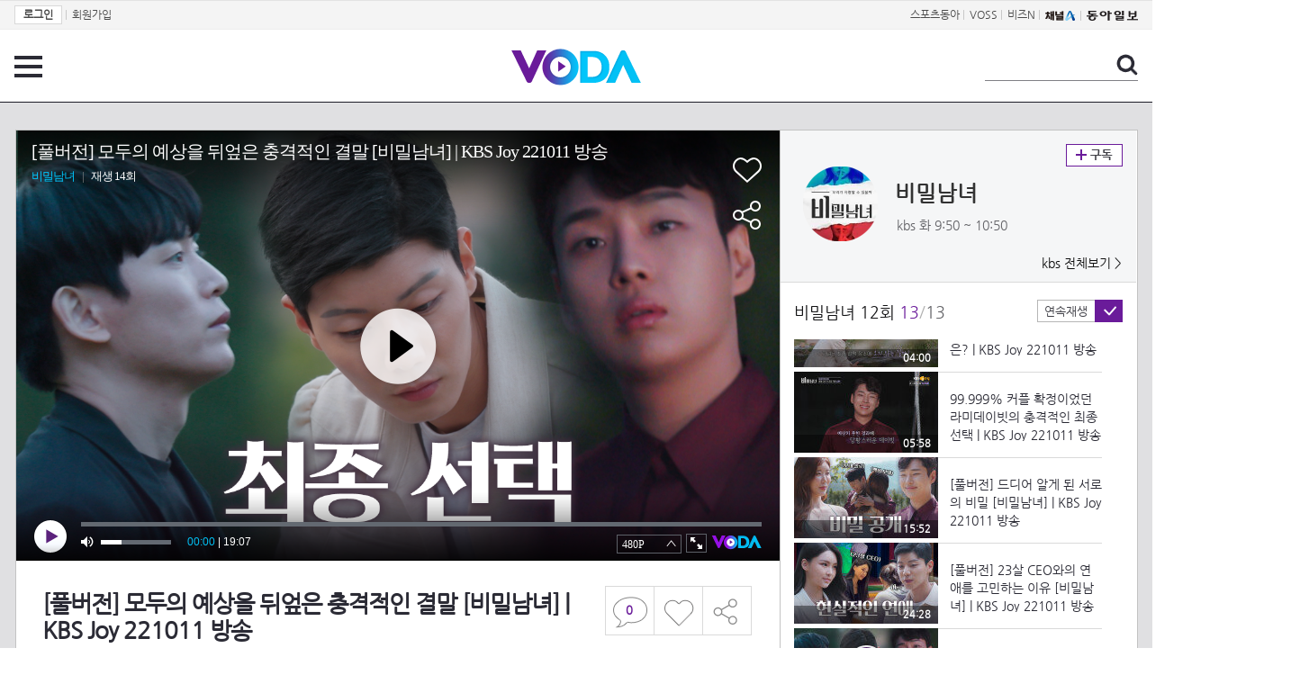

--- FILE ---
content_type: text/html; charset=UTF-8
request_url: https://voda.donga.com/3/all/39/3707455/1
body_size: 10308
content:
<!doctype html>
<html lang="ko">
    <head>
        <title>[풀버전] 모두의 예상을 뒤엎은 충격적인 결말 [비밀남녀] | KBS Joy 221011 방송 | 보다</title>
        <meta name='keywords' content='보다, VODA, 동아일보, 동아닷컴, news, donga.com, voda'>
        <meta name='description' content="비밀남녀 - 12회 이 커플만큼은 무조건 될 줄 알았는데... 그녀가 선택을 포기한 이유는...? ′우리가 사랑 할 수 있을까′ #비밀남녀">
        <meta name='writer' content='동아닷컴'>
        <meta http-equiv='Content-Type' content='text/html; charset=utf-8'>
        <meta http-equiv="X-UA-Compatible" content="IE=edge">
        <meta property="og:image" content="https://dimg.donga.com/egc/CDB/VODA/Article/K04/639021306/63/4e/79/9b/634e799b0a8da0a0a0a.jpg"/>
        <meta name='robots' content='index,follow'/><meta name='googlebot' content='index,follow'/><meta name='referrer' content='no-referrer-when-downgrade'><meta property='og:type' content='video'><meta property='og:site_name' content='voda.donga.com' /><meta property='og:title' content='[풀버전] 모두의 예상을 뒤엎은 충격적인 결말 [비밀남녀] | KBS Joy 221011 방송'/><meta property='og:image' content='https://dimg.donga.com/egc/CDB/VODA/Article/K04/639021306/63/4e/79/9b/634e799b0a8da0a0a0a.jpg'/><meta property='og:description' content='비밀남녀 - 12회 이 커플만큼은 무조건 될 줄 알았는데... 그녀가 선택을 포기한 이유는...? ′우리가 사랑 할 수 있을까′ #비밀남녀'><meta property='og:url' content='https://voda.donga.com/3/all/39/3707455/1'><meta property='og:video' content='https://voda.donga.com/play?cid=3707455&isAutoPlay=0'><meta property='og:video:url' content='https://voda.donga.com/play?cid=3707455&isAutoPlay=0'><meta property='og:video:type' content='text/html' /><meta property='og:video:width' content='476'><meta property='og:video:height' content='268'><meta property='og:video' content='https://voda.donga.com/play?cid=3707455&isAutoPlay=0'><meta property='og:video:url' content='https://voda.donga.com/play?cid=3707455&isAutoPlay=0'><meta property='og:video:type' content='application/x-shockwave-flash' /><meta property='og:video:width' content='476'><meta property='og:video:height' content='268'><meta name='twitter:card' content='summary' /><meta name='twitter:image:src' content='https://dimg.donga.com/egc/CDB/VODA/Article/K04/639021306/63/4e/79/9b/634e799b0a8da0a0a0a.jpg' /><meta name='twitter:site' content='@dongamedia' /><meta name='twitter:url' content='https://voda.donga.com/3/all/39/3707455/1' /><meta name='twitter:description' content='비밀남녀 - 12회 이 커플만큼은 무조건 될 줄 알았는데... 그녀가 선택을 포기한 이유는...? ′우리가 사랑 할 수 있을까′ #비밀남녀' /><meta name='twitter:title' content='[풀버전] 모두의 예상을 뒤엎은 충격적인 결말 [비밀남녀] | KBS Joy 221011 방송' />
        <link rel="image_src" href="https://dimg.donga.com/egc/CDB/VODA/Article/K04/639021306/63/4e/79/9b/634e799b0a8da0a0a0a.jpg" />
        <link rel='stylesheet' type='text/css' href='https://image.donga.com/voda/pc/2016/css/style.css?t=20240708'>
        <script type="text/javascript" src="https://image.donga.com/donga/js.v.1.0/jquery-latest.js"></script>
        <script type='text/javascript' src='https://image.donga.com/donga/js.v.1.0/jquery-ui.js'></script>
        <script type='text/javascript' src='https://image.donga.com/donga/js.v.1.0/jquery-cookie.js'></script>
        <script type='text/javascript' src='https://image.donga.com/donga/js.v.1.0/donga.js'></script>
            <script type="application/ld+json">
    {
      "@context": "https://schema.org",
      "@type": "VideoObject",
      "name": "[풀버전] 모두의 예상을 뒤엎은 충격적인 결말 [비밀남녀] | KBS Joy 221011 방송",
      "description": "비밀남녀 - 12회 이 커플만큼은 무조건 될 줄 알았는데... 그녀가 선택을 포기한 이유는...? ′우리가 사랑 할 수 있을까′ #비밀남녀",
      "thumbnailUrl": [
        "https://dimg.donga.com/egc/CDB/VODA/Article/K04/639021306/63/4e/79/9b/634e799b0a8da0a0a0a.jpg"
       ],
      "uploadDate": "2022-10-18T19:00:43+09:00",
      "duration": "PT19M7S",
      "contentUrl": "https://voda.donga.com/play?cid=3707455&isAutoPlay=0",
      "embedUrl": "https://voda.donga.com/3/all/39/3707455/1",
      "regionsAllowed": ["kr"]
    }
    </script>
        <script type='text/javascript' src='https://image.donga.com/dac/VODA/voda_view_head_taboola.js'></script>
        
<script type="text/javascript" src="https://image.donga.com/donga/js.v.1.0/GAbuilder.js?t=20240911"></script>
<script type="text/javascript">
gabuilder = new GAbuilder('GTM-PSNN4TX') ;
let pageviewObj = {
    'up_login_status' : 'N'
}
gabuilder.GAScreen(pageviewObj);
</script>
    </head>
    <body >
        
<!-- Google Tag Manager (noscript) -->
<noscript><iframe src='https://www.googletagmanager.com/ns.html?id=GTM-PSNN4TX' height='0' width='0' style='display:none;visibility:hidden'></iframe></noscript>
<!-- End Google Tag Manager (noscript) -->
        <div class='skip'><a href='#content'>본문바로가기</a></div>

        <!-- gnb 영역 -->
        <div id='gnb'>
    <div class='gnbBox'>
        <ul class='gnbLeft'>
            <li><a href='https://secure.donga.com/membership/login.php?gourl=https%3A%2F%2Fvoda.donga.com%2F3%2Fall%2F39%2F3707455%2F1'><strong>로그인</strong></a> | </li><li><a href='https://secure.donga.com/membership/join.php?gourl=https%3A%2F%2Fvoda.donga.com%2F3%2Fall%2F39%2F3707455%2F1'>회원가입</a></li>
        </ul>
        <ul class='gnbRight'>
            <li><a href='https://sports.donga.com' target='_blank' alt='SPORTS' title='SPORTS'>스포츠동아</a> | </li><li><a href='https://studio.donga.com/' target='_blank' alt='VOSS' title='VOSS'>VOSS</a> | </li><li><a href='https://bizn.donga.com' target='_blank' alt='BIZN' title='BIZN'>비즈N</a> | </li><li><a href='http://www.ichannela.com/' target='_blank' alt='CHANNEL_A' title='CHANNEL_A'><img src='https://image.donga.com/pc/2022/images/common/btn_ichannela.png'></a></li><li><a href='https://www.donga.com'><img src='https://image.donga.com/pc/2022/images/common/btn_donga.png'></a></li>
        </ul>
    </div>
</div>
        <!-- //gnb 영역 -->

        <!-- header 영역 -->
        <div id='header'>
            <!-- 메뉴 -->
            <div class="menu">
                <a href="#" class="menuBtn" onClick='javascript:$(".menuLayer").toggle();return false;'>전체 메뉴</a>
                <!-- 메뉴 레이어 -->
                <div class='menuLayer' style='display:none;' onmouseover='javascript:$(".menuLayer").show();' onMouseOut='javascript:$(".menuLayer").hide();'>
                    <div class="menu_box player">
                        <strong class="tit">동영상</strong>
                        <ul class="list_menu">
                            <li><a href="https://voda.donga.com/List?p1=genre&p2=all">최신</a></li>
                            <li><a href="https://voda.donga.com/List?p1=genre&p2=bestclick">인기</a></li>
                            <!-- <li><a href="https://voda.donga.com/List?c=01010&p1=genre&p2=all">뉴스</a></li> -->
                            <li><a href="https://voda.donga.com/List?c=0102&p1=genre&p2=all">예능</a></li>
                            <li><a href="https://voda.donga.com/List?c=0103&p1=genre&p2=all">뮤직</a></li>
                            <li><a href="https://voda.donga.com/List?c=0109&p1=genre&p2=all">어린이</a></li>
                            <li><a href="https://voda.donga.com/List?c=0107&p1=genre&p2=all">스포츠</a></li>
                            <!-- <li><a href="https://voda.donga.com/List?c=0108&p1=genre&p2=all">게임</a></li> -->
                            <li><a href="https://voda.donga.com/List?c=0105&p1=genre&p2=all">교양</a></li>
                            <li><a href="https://voda.donga.com/List?c=0106&p1=genre&p2=all">라이프</a></li>
                            <li><a href="https://voda.donga.com/List?c=0104&p1=genre&p2=all">시사</a></li>
                            <li><a href="https://voda.donga.com/List?c=0101&p1=genre&p2=all">드라마/영화</a></li>
                        </ul>
                    </div>
                    <div class="menu_box program">
                        <strong class="tit">프로그램</strong>
                        <ul class="list_menu">
                            <li><a href="https://voda.donga.com/List?p1=program&p2=all">최신 업데이트</a></li>
                            <li><a href="https://voda.donga.com/List?c=0005&p1=program&p2=broad">방송사별</a></li>
                            <li><a href="https://voda.donga.com/List?p1=program&p2=weekly">요일별</a></li>
                        </ul>
                    </div>
                    <div class="menu_box my">
                        <strong class="tit">MY</strong>
                        <ul class="list_menu">
                            <li><a href="https://voda.donga.com/My/List?p1=recent">최근 본</a></li>
                            <li><a href="https://voda.donga.com/My/List?p1=like">좋아요</a></li>
                            <li><a href="https://voda.donga.com/My/Subscription">구독</a></li>
                        </ul>
                    </div>
                    <div class="menu_box tv_brand">
                        <strong class="tit">브랜드관</strong>
                        <ul class="list_menu">
                            <li><a href="https://voda.donga.com/Brand?c=0&p1=tvchosun&p4=0003"><span class="icon_brand tvcho">TV조선</span></a></li>
                            <li><a href="https://voda.donga.com/Brand?c=0&p1=mbn&p4=0006"><span class="icon_brand mbn">MBN</span></a></li>
                            <li><a href="https://voda.donga.com/Brand?c=0&p1=channela&p4=0004"><span class="icon_brand cha">채널A</span></a></li>
                            <li><a href="https://voda.donga.com/Brand?c=0&p1=jtbc&p4=0005"><span class="icon_brand jtbc">JTBC</span></a></li>
                            <!--<li><a href="https://voda.donga.com/Brand?c=0&p1=cjenm&p4=0007"><span class="icon_brand cjem">CJ ENM</span></a></li>-->
                            <li><a href="https://voda.donga.com/Brand?c=0&p1=kbs&p4=0008"><span class="icon_brand kbs">KBS</span></a></li>
                            <li><a href="https://voda.donga.com/Brand?c=0&p1=mbc&p4=0002"><span class="icon_brand mbc">MBC</span></a></li>
                            <li><a href="https://voda.donga.com/Brand?c=0&p1=sbs&p4=0001"><span class="icon_brand sbs">SBS</span></a></li>
                            <!-- <li><a href="#"><span class="icon_brand ebs">EBS</span></a></li> -->
                        </ul>
                    </div>
                    <a href='#' class="btn_close" onClick='javascript:$(".menuLayer").hide();return false;'>닫기</a>
                </div>
                <!-- //메뉴 레이어 -->
            </div>
            <!-- //메뉴 -->
            <h1><a href="https://voda.donga.com"><img src="https://image.donga.com/voda/pc/2016/images/logo.gif" alt="VODA" /></a></h1>
            <!-- 전체 검색 -->
            <div class="search">
                <form action="https://voda.donga.com/Search" name="search">
                    <fieldset>
                        <legend>검색</legend>
                        <input type="text" id="query" name="query" title="검색어 입력 " />
                        <a href="javascript:search.submit();">검색</a>
                    </fieldset>
                </form>
            </div>
            <!-- // 전체 검색 -->
        </div>
        <!-- //header 영역 -->        <div id="wrap">
            <!-- container -->
            <div id="container">
                <div id="content">
                    <div class="playView">
                        <!-- 상단 동영상 영역 -->
                        <div class="playAreaWrap">
                        <div class="playArea">
                            <div class="playAreaCon">
                                <div class="playLeft">
                                    <!-- iframe 동영상 영역 -->
                                    <iframe width="848" height="478" src="https://voda.donga.com/play?cid=3707455&prod=voda&isAutoPlay=1&reco=0" frameborder="0" allowfullscreen name="iframe" scrolling="no"></iframe>
                                    <!-- //iframe 동영상 영역 -->
                                    <div class="playInfo">
                                        <h1 class="tit">[풀버전] 모두의 예상을 뒤엎은 충격적인 결말 [비밀남녀] | KBS Joy 221011 방송</h1>
                                        <span>재생 <span id="playCnt">0</span>회  <span>|</span>  등록 2022.10.18</span>
                                        <div class="txtBox">
                                            <p class="txt">이 커플만큼은 무조건 될 줄 알았는데... 그녀가 선택을 포기한 이유는...? ′우리가 사랑 할 수 있을까′ #비밀남녀</p>
                                            <!-- 더보기했을 떄 내용 -->
                                            <div class="txt2">
                                            <p>이 커플만큼은 무조건 될 줄 알았는데... 그녀가 선택을 포기한 이유는...? ′우리가 사랑 할 수 있을까′ #비밀남녀<br><br><strong>영상물 등급&nbsp;&nbsp;</strong> 15세 이상 시청가 <br>
<strong>방영일&nbsp;&nbsp;&nbsp;&nbsp;&nbsp;&nbsp;&nbsp;&nbsp;&nbsp;&nbsp;</strong> 2022. 10. 11<br>
<strong>카테고리&nbsp;&nbsp;&nbsp;&nbsp;&nbsp;&nbsp;</strong> 예능</p>
                                                <ul>
                                                    <li><a href='http://www.kbsn.co.kr/program/index?program_code=PG2220007J' target='_blank'>비밀남녀 공식홈페이지</a></li>
                                                </ul>
                                            </div>
                                            <!-- //더보기했을 떄 내용 -->
                                        </div>
                                        <a href="#" class="more" onclick="javascript:return false;">더보기</a>
                                        <script type='text/javascript' src='https://image.donga.com/dac/VODA/voda_view_content.js'></script>
                                        <div class='play_bottom_ad'><script src='https://image.donga.com/dac/VODA/PC/voda_view_center_banner.js' type='text/javascript'></script></div>

                                        <ul class="btnArea">
                                            <li class="comment">
                                                <a href="#replyLayer" id="replyCnt"></a>
                                            </li>
                                            <span id='likeCnt' style='display:none;'></span><li class='like' onclick='javascript:return _spinTopLike(spinTopParams);' id='likeBtn'><a href='#'>좋아요</a></li> <li class='like' id='likeBox' style='display:none;'><a href='#' class='on' ></a></li>
                                            <li class="share">
                                                <a href="#none" class="shareBtn" onClick='javascript:$(".shareLayer").toggle();'>공유하기</a>
                                            </li>
                                        </ul>
                                        <div class='shareLayer' style='display:none;' onmouseover='javascript:$(".shareLayer").show();' onMouseOut='javascript:$(".shareLayer").hide();' >
                                            <span class="title">공유하기</span>
                                            <ul class="sns_list">

                                                <li><a href="#" onclick = "window.open( 'http://www.facebook.com/sharer.php?u=https%3A%2F%2Fvoda.donga.com%2F3%2Fall%2F39%2F3707455%2F1', '_SNS', 'width=760,height=500' ) ;return false;"><span class="icon_sns facebook">페이스북</span></a></li>
                                                <li><a href="#" onclick = "window.open( 'http://twitter.com/share?text=%5B%ED%92%80%EB%B2%84%EC%A0%84%5D%20%EB%AA%A8%EB%91%90%EC%9D%98%20%EC%98%88%EC%83%81%EC%9D%84%20%EB%92%A4%EC%97%8E%EC%9D%80%20%EC%B6%A9%EA%B2%A9%EC%A0%81%EC%9D%B8%20%EA%B2%B0%EB%A7%90%20%5B%EB%B9%84%EB%B0%80%EB%82%A8%EB%85%80%5D%20%7C%20KBS%20Joy%20221011%20%EB%B0%A9%EC%86%A1%20%3A%20VODA%20donga.com&url=https%3A%2F%2Fvoda.donga.com%2F3%2Fall%2F39%2F3707455%2F1', '_SNS', 'width=860,height=500' ) ;return false;"><span class="icon_sns twitter">트위터</span></a></li>

                                                
                                                <li class="url">
                                                    <input type="text" class="url_inp" value="https://voda.donga.com/3/all/39/3707455/1"  id="url1"><a href="#" class="btn_copyurl" onclick="javascript:copyUrl('url1'); return false;">url복사</a>
                                                    <span class="txt" id="url1Txt">URL주소가 <em>복사</em>되었습니다.</span>
                                                </li>

                                            </ul>
                                            <a href='#none' class="btn_close" onClick='javascript:$(".shareLayer").hide();return false;'>닫기</a>
                                        </div>
                                    </div>
                                </div>
                                <div class="playRight">
                                    <div class="titBox">
    <div class='imgBox prgBg'><img src='https://dimg.donga.com/egc/CDB/VODA/Article/Program/K04/639021306/63/4e/42/c3/634e42c3068ea0a0a0a.jpg' alt='' /><span class='bg'></span></div>
    <div class="infoBox">
        <h2><a href='https://voda.donga.com/Program?cid=3488359'>비밀남녀</a></h2>
        <span class="info">kbs 화  9:50 ~ 10:50</span>
    </div>
    <span class="subscribe">
        <a href='#' id='favorite0' onclick='javascript:return _spinTopFavorite(spinTopParams, 0);'>구독</a><a href='#' id='disfavorite0' onclick='javascript:return _spinTopDisFavorite(spinTopParams, 0);' class='on' style='display:none;'>구독</a>
    </span>
    <span class="all"><a href='https://voda.donga.com/Brand?c=0&p1=kbs' >kbs 전체보기 ></a></span>
</div>
                                    <div class="titListBox">
                                        <div>
                                            <div class="info">
                                                <span class="name">비밀남녀 12회</span>  <span class='cur'>13</span><span class='slash'>/</span><span class='tot'>13</span>
                                            </div>
                                            <span class="autoPlayBox">
                                                    <span class="autoPlay">연속재생</span><span class="chk" id="chk_auto">동의</span>
                                            </span>
                                        </div>
                                        <div class="titList">
                                            <ul id="mydiv">
                                               <li>
    <a href="https://voda.donga.com/view/3/all/39/3683671/1">
        <div class="thumb">
            <img src="https://dimg.donga.com/c/160/90/95/1/egc/CDB/VODA/Article/K04/639021306/63/3f/a4/bc/633fa4bc1c2da0a0a0a.jpg" alt="" />
            <div class="play_info">
                <span class="time">00:31</span>
            </div>
            
        </div>
        <div class="thumb_txt">
            <p>[최종화 예고] 드디어 공개되는 모두의 비밀!! 상대방의 비밀을 안 뒤에도 사랑할 수 있을까? [비밀남녀] | KBS Joy 221011 방송</p>
        </div>
    </a>
</li><li>
    <a href="https://voda.donga.com/view/3/all/39/3692872/1">
        <div class="thumb">
            <img src="https://dimg.donga.com/c/160/90/95/1/egc/CDB/VODA/Article/K04/639021306/63/45/75/04/634575040176a0a0a0a.jpg" alt="" />
            <div class="play_info">
                <span class="time">03:26</span>
            </div>
            
        </div>
        <div class="thumb_txt">
            <p>서로의 비밀을 알게된 맥심모델 라미와 34년 모태솔로 데이빗‍️‍ | KBS Joy 221011 방송</p>
        </div>
    </a>
</li><li>
    <a href="https://voda.donga.com/view/3/all/39/3692890/1">
        <div class="thumb">
            <img src="https://dimg.donga.com/c/160/90/95/1/egc/CDB/VODA/Article/K04/639021306/63/45/75/06/634575062565a0a0a0a.jpg" alt="" />
            <div class="play_info">
                <span class="time">03:16</span>
            </div>
            
        </div>
        <div class="thumb_txt">
            <p>′′무속인도 평범하게 살 수 있어요′′ 모두의 앞에서 무속인임을 공개하는 조이 | KBS Joy 221011 방송</p>
        </div>
    </a>
</li><li>
    <a href="https://voda.donga.com/view/3/all/39/3692875/1">
        <div class="thumb">
            <img src="https://dimg.donga.com/c/160/90/95/1/egc/CDB/VODA/Article/K04/639021306/63/45/75/04/634575041333a0a0a0a.jpg" alt="" />
            <div class="play_info">
                <span class="time">02:53</span>
            </div>
            
        </div>
        <div class="thumb_txt">
            <p>헤라를 당황하게 만든 미켈의 비밀🤫 | KBS Joy 221011 방송</p>
        </div>
    </a>
</li><li>
    <a href="https://voda.donga.com/view/3/all/39/3692878/1">
        <div class="thumb">
            <img src="https://dimg.donga.com/c/160/90/95/1/egc/CDB/VODA/Article/K04/639021306/63/45/75/04/6345750422a3a0a0a0a.jpg" alt="" />
            <div class="play_info">
                <span class="time">03:11</span>
            </div>
            
        </div>
        <div class="thumb_txt">
            <p>상상치도 못했던 헤라의 비밀 미켈이 머뭇거리는 이유는?? | KBS Joy 221011 방송</p>
        </div>
    </a>
</li><li>
    <a href="https://voda.donga.com/view/3/all/39/3692887/1">
        <div class="thumb">
            <img src="https://dimg.donga.com/c/160/90/95/1/egc/CDB/VODA/Article/K04/639021306/63/45/75/06/634575060af4a0a0a0a.jpg" alt="" />
            <div class="play_info">
                <span class="time">03:32</span>
            </div>
            
        </div>
        <div class="thumb_txt">
            <p>3명의 남자에게 선택받은 썸머의 선택은? | KBS Joy 221011 방송</p>
        </div>
    </a>
</li><li>
    <a href="https://voda.donga.com/view/3/all/39/3692881/1">
        <div class="thumb">
            <img src="https://dimg.donga.com/c/160/90/95/1/egc/CDB/VODA/Article/K04/639021306/63/45/75/05/634575050b0da0a0a0a.jpg" alt="" />
            <div class="play_info">
                <span class="time">03:01</span>
            </div>
            
        </div>
        <div class="thumb_txt">
            <p>′′초등학교 교사는 절대 아니야′′모두가 의심했던 에런의 비밀 | KBS Joy 221011 방송</p>
        </div>
    </a>
</li><li>
    <a href="https://voda.donga.com/view/3/all/39/3692884/1">
        <div class="thumb">
            <img src="https://dimg.donga.com/c/160/90/95/1/egc/CDB/VODA/Article/K04/639021306/63/45/75/05/634575051e61a0a0a0a.jpg" alt="" />
            <div class="play_info">
                <span class="time">03:46</span>
            </div>
            
        </div>
        <div class="thumb_txt">
            <p>처음부터 끝까지 썸머만 바라봤던 에런🥺 과연 썸머에게 닿을 수 있을까? | KBS Joy 221011 방송</p>
        </div>
    </a>
</li><li>
    <a href="https://voda.donga.com/view/3/all/39/3692896/1">
        <div class="thumb">
            <img src="https://dimg.donga.com/c/160/90/95/1/egc/CDB/VODA/Article/K04/639021306/63/45/75/07/6345750721d1a0a0a0a.jpg" alt="" />
            <div class="play_info">
                <span class="time">04:00</span>
            </div>
            
        </div>
        <div class="thumb_txt">
            <p>현실적인 문제에 부딪힌 미켈과 헤라 두 사람의 최종 선택은? | KBS Joy 221011 방송</p>
        </div>
    </a>
</li><li>
    <a href="https://voda.donga.com/view/3/all/39/3692893/1">
        <div class="thumb">
            <img src="https://dimg.donga.com/c/160/90/95/1/egc/CDB/VODA/Article/K04/639021306/63/45/75/07/6345750711f7a0a0a0a.jpg" alt="" />
            <div class="play_info">
                <span class="time">05:58</span>
            </div>
            
        </div>
        <div class="thumb_txt">
            <p>99.999% 커플 확정이었던 라미데이빗의 충격적인 최종선택 | KBS Joy 221011 방송</p>
        </div>
    </a>
</li><li>
    <a href="https://voda.donga.com/view/3/all/39/3707374/1">
        <div class="thumb">
            <img src="https://dimg.donga.com/c/160/90/95/1/egc/CDB/VODA/Article/K04/639021306/63/4e/6b/8a/634e6b8a1daca0a0a0a.jpg" alt="" />
            <div class="play_info">
                <span class="time">15:52</span>
            </div>
            
        </div>
        <div class="thumb_txt">
            <p>[풀버전] 드디어 알게 된 서로의 비밀 [비밀남녀] | KBS Joy 221011 방송</p>
        </div>
    </a>
</li><li>
    <a href="https://voda.donga.com/view/3/all/39/3707407/1">
        <div class="thumb">
            <img src="https://dimg.donga.com/c/160/90/95/1/egc/CDB/VODA/Article/K04/639021306/63/4e/72/93/634e72931c6ea0a0a0a.jpg" alt="" />
            <div class="play_info">
                <span class="time">24:28</span>
            </div>
            
        </div>
        <div class="thumb_txt">
            <p>[풀버전] 23살 CEO와의 연애를 고민하는 이유 [비밀남녀] | KBS Joy 221011 방송</p>
        </div>
    </a>
</li><li>
    <a href="https://voda.donga.com/view/3/all/39/3707455/1">
        <div class="thumb">
            <img src="https://dimg.donga.com/c/160/90/95/1/egc/CDB/VODA/Article/K04/639021306/63/4e/79/9b/634e799b0a8da0a0a0a.jpg" alt="" />
            <div class="play_info on">
                <span class="time">19:07</span>
            </div>
            <span class='play'>재생중</span>
        </div>
        <div class="thumb_txt">
            <p>[풀버전] 모두의 예상을 뒤엎은 충격적인 결말 [비밀남녀] | KBS Joy 221011 방송</p>
        </div>
    </a>
</li>
                                            </ul>
                                        </div>
                                    </div>
                                    <div class='aside_bottom_ad'><script src='https://image.donga.com/dac/VODA/PC/voda_view_aside_bottom.js' type='text/javascript'></script></div>
                                </div>
                            </div>

                        <div class='ad_right01'><script type='text/javascript' src='https://image.donga.com/dac/VODA/voda_view_right_wing_20170223.js'></script></div>
                        <div class='ad_left01'><script src='https://image.donga.com/dac/VODA/PC/voda_view_left_wing.js' type='text/javascript'></script></div>
                        </div>
                </div>
<script>
    $(document).ready(function(){
        $('.playInfo .more').click(function(){
            $('.playLeft').toggleClass('on');
            if ($('.playLeft').hasClass('on'))
            {
                $('.playLeft').css('height','auto');
            }
            /* 더보기했을 때 */
            $('.playInfo .txt2').toggleClass('on');

            if ($('.playInfo .txt2').hasClass('on'))
            {
                $('.playInfo .txt').css('display','none');
                $('.playInfo .more').text('닫기');
            }
            else
            {
                $('.playInfo .txt').css('display','block');
                $('.playInfo .more').text('더보기');

            }

            /* 더보기했을 때 동영상리스트 높이 */
            $('.titListBox .titList ul').toggleClass('on');
            if ($('.titListBox .titList ul').hasClass('on'))
            {
                var moreTxtH = $('.playInfo .txtBox .txt2.on').height();
                var listH = $('.titListBox .titList ul').height();
                var morelistH = listH+moreTxtH+30;
                $('.titListBox .titList').css('height',morelistH);
                $('.titListBox .titList ul').css('height',morelistH);
            }
            else
            {
                $('.titListBox .titList').css('height','411px');
                $('.titListBox .titList ul').css('height','411px');
            }
        });
    });
</script>
<script>
    function sendAdLog(track_url) {
        var param = {
            f: track_url
        } ;
        $.ajax({
            url: "https://voda.donga.com/OPENAPI/voda/sendlog",
            data: param,
            type: "post",
            success : function() {
            },
            error : function(){
                console.log("error");
            }
        });
    }

    var cookie_chk = "0" ;

    if (cookie_chk == 1)
    {
        $('#likeBtn').hide() ;
        $('#likeBox').show() ;
    }
    else
    {
        $("#likeBtn").click( function(){
            $('#likeBtn').hide() ;
            $('#likeBox').show() ;
        });
    }
    $("#likeBox").click( function(){
        alert('이미 추천하였습니다.') ;
        return false;
    });
    function getSpinTopCount()
    {
        $.getJSON ( "https://spintop.donga.com/comment?jsoncallback=?", {
            m: "newsinfo" ,
            p3: "voda.donga.com" ,
            p4: "VODA.3707455"
        })
        .done ( function( result ) {
            var data = $.parseJSON(result);
            if (data.DATA)
            {
                $('#playCnt').html( data.DATA.ref2  ) ;
            }
            else
            {
                $('#playCnt').html( 0 ) ;
            }
        })
        .error ( function( result ) {
        });
    }
    function getCommentCount()
    {
        $.getJSON ( "https://spintop.donga.com/comment?jsoncallback=?", {
            m: "count" ,
            p3: "voda.donga.com" ,
            p4: "VODA.3707455"
        })
        .done ( function( result ) {
            $('#replyCnt').html( '<strong>'+result+'</strong>' ) ;
        })
        .error ( function( result ) {
        });
    }
    getSpinTopCount();
    getCommentCount();

</script>
                        <!-- //상단 동영상 영역 -->
<script type='text/javascript' src='https://image.donga.com/dac/VODA/voda_view_taboola.js'></script>

<div class="playViewCon">
    <!-- 당신이 좋아 할 만한 영상 -->
    <div>
        <h3>당신이 좋아 할 만한 영상</h3>
        <ul class="thumb_list">
                        <li>
                <a href="javascript:sendRecommendLog('M01_T2202601286409', '6080989');">
                <div class="thumb">
                    <img src="https://dimg.donga.com/c/240/135/95/1/egc/CDB/VODA/Article/S03/22000012183/S03_22000626381723.jpg" alt="" />
                    <div class="play_info">
                        <span class="play">재생</span>
                        <span class="time">20:46</span>
                    </div>
                </div>
                <div class="thumb_txt">
                    <span class="tit">나는 SOLO</span>
                    <span class="txt">에겐남들 반하게 만든 테토녀들의 취미 토크!ㅣ나는솔로 EP.238ㅣSBS PLUS X ENAㅣ수요일 밤 10시 30분</span>
                </div>
                <span class="line"></span>
            </a>
        </li>            <li>
                <a href="javascript:sendRecommendLog('M01_T2202601286409', '6080848');">
                <div class="thumb">
                    <img src="https://dimg.donga.com/c/240/135/95/1/egc/CDB/VODA/Article/S03/22000012183/S03_2200062637523.jpg" alt="" />
                    <div class="play_info">
                        <span class="play">재생</span>
                        <span class="time">10:28</span>
                    </div>
                </div>
                <div class="thumb_txt">
                    <span class="tit">나는 SOLO</span>
                    <span class="txt">동안 페이스에 엄청난 직업의 30기 에겐남 영수, 영호, 영식 등장! ㅣ나는솔로 EP.238ㅣSBS PLUS X ENAㅣ수요일 밤 10시 30분</span>
                </div>
                <span class="line"></span>
            </a>
        </li>            <li>
                <a href="javascript:sendRecommendLog('M01_T2202601286409', '6080941');">
                <div class="thumb">
                    <img src="https://dimg.donga.com/c/240/135/95/1/egc/CDB/VODA/Article/S03/22000012183/S03_22000626377149.jpg" alt="" />
                    <div class="play_info">
                        <span class="play">재생</span>
                        <span class="time">15:22</span>
                    </div>
                </div>
                <div class="thumb_txt">
                    <span class="tit">나는 SOLO</span>
                    <span class="txt">솔직하고 반전 매력의 30기 테토녀들 영자, 옥순, 현숙 등장!ㅣ나는솔로 EP.238ㅣSBS PLUS X ENAㅣ수요일 밤 10시 30분</span>
                </div>
                <span class="line"></span>
            </a>
        </li>            <li>
                <a href="javascript:sendRecommendLog('M01_T2202601286409', '6080917');">
                <div class="thumb">
                    <img src="https://dimg.donga.com/c/240/135/95/1/egc/CDB/VODA/Article/S03/22000012183/S03_22000626380413.jpg" alt="" />
                    <div class="play_info">
                        <span class="play">재생</span>
                        <span class="time">15:42</span>
                    </div>
                </div>
                <div class="thumb_txt">
                    <span class="tit">나는 SOLO</span>
                    <span class="txt">직업부터 취미까지 테토 그자체인 30기 테토녀들 영숙, 정숙, 순자 등장! ㅣ나는솔로 EP.238ㅣSBS PLUS X ENAㅣ수요일 밤 10시 30분</span>
                </div>
                <span class="line"></span>
            </a>
        </li>            <li>
                <a href="javascript:sendRecommendLog('M01_T2202601286409', '6080767');">
                <div class="thumb">
                    <img src="https://dimg.donga.com/c/240/135/95/1/egc/CDB/VODA/Article/K02/T2013-0476/K02_PS-2026012816-01-000_MFSC12335.jpg" alt="" />
                    <div class="play_info">
                        <span class="play">재생</span>
                        <span class="time">04:10</span>
                    </div>
                </div>
                <div class="thumb_txt">
                    <span class="tit">슈퍼맨이 돌아왔다</span>
                    <span class="txt">형탁 아빠가 해준 ‘두쫀국’ 먹고 역대급 반응 보인 하루! 기쁨의 앙탈 챌린지까지~ | KBS 260128 방송 </span>
                </div>
                <span class="line"></span>
            </a>
        </li>            <li>
                <a href="javascript:sendRecommendLog('M01_T2202601286409', '6080983');">
                <div class="thumb">
                    <img src="https://dimg.donga.com/c/240/135/95/1/egc/CDB/VODA/Article/M01/T70006/M01_TZ202601296419391.jpg" alt="" />
                    <div class="play_info">
                        <span class="play">재생</span>
                        <span class="time">02:00</span>
                    </div>
                </div>
                <div class="thumb_txt">
                    <span class="tit">라디오스타</span>
                    <span class="txt">굴전이 불러온 대참사🦪 성인용 기저귀 입은 채 공연했던 정선아, MBC 260128 방송</span>
                </div>
                <span class="line"></span>
            </a>
        </li>            <li>
                <a href="javascript:sendRecommendLog('M01_T2202601286409', '6080506');">
                <div class="thumb">
                    <img src="https://dimg.donga.com/c/240/135/95/1/egc/CDB/VODA/Article/K02/T2025-0254/K02_PS-2026009874-01-000_20260128_TECH001564.jpg" alt="" />
                    <div class="play_info">
                        <span class="play">재생</span>
                        <span class="time">00:29</span>
                    </div>
                </div>
                <div class="thumb_txt">
                    <span class="tit">친밀한 리플리</span>
                    <span class="txt">[87회 예고] 반드시 대가를 치를 거야 [친밀한 리플리] | KBS 방송</span>
                </div>
                <span class="line"></span>
            </a>
        </li>            <li>
                <a href="javascript:sendRecommendLog('M01_T2202601286409', '6080902');">
                <div class="thumb">
                    <img src="https://dimg.donga.com/c/240/135/95/1/egc/CDB/VODA/Article/S03/22000012183/S03_22000626376814.jpg" alt="" />
                    <div class="play_info">
                        <span class="play">재생</span>
                        <span class="time">11:06</span>
                    </div>
                </div>
                <div class="thumb_txt">
                    <span class="tit">나는 SOLO</span>
                    <span class="txt">귀엽고 순정남 재질의 에겐남들, 30기 영철 광수 상철 등장!ㅣ나는솔로 EP.238ㅣSBS PLUS X ENAㅣ수요일 밤 10시 30분</span>
                </div>
                <span class="line"></span>
            </a>
        </li>            <li>
                <a href="javascript:sendRecommendLog('M01_T2202601286409', '6080953');">
                <div class="thumb">
                    <img src="https://dimg.donga.com/c/240/135/95/1/egc/CDB/VODA/Article/S03/22000012183/S03_22000626379288.jpg" alt="" />
                    <div class="play_info">
                        <span class="play">재생</span>
                        <span class="time">11:45</span>
                    </div>
                </div>
                <div class="thumb_txt">
                    <span class="tit">나는 SOLO</span>
                    <span class="txt">에겐남들은 부끄부끄~ 테토녀들의 첫인상 선택ㅣ나는솔로 EP.238ㅣSBS PLUS X ENAㅣ수요일 밤 10시 30분</span>
                </div>
                <span class="line"></span>
            </a>
        </li>            <li>
                <a href="javascript:sendRecommendLog('M01_T2202601286409', '6080761');">
                <div class="thumb">
                    <img src="https://dimg.donga.com/c/240/135/95/1/egc/CDB/VODA/Article/K02/T2013-0476/K02_PS-2026012816-01-000_MFSC10128.jpg" alt="" />
                    <div class="play_info">
                        <span class="play">재생</span>
                        <span class="time">03:53</span>
                    </div>
                </div>
                <div class="thumb_txt">
                    <span class="tit">슈퍼맨이 돌아왔다</span>
                    <span class="txt">스스로 10.46초나 선 인생 359일 차 심하루 (feat. 팔불출 형탁 아빠) | KBS 260128 방송 </span>
                </div>
                <span class="line"></span>
            </a>
        </li>            <li>
                <a href="javascript:sendRecommendLog('M01_T2202601286409', '6080968');">
                <div class="thumb">
                    <img src="https://dimg.donga.com/c/240/135/95/1/egc/CDB/VODA/Article/CS1/C202300190/CS1_708053479.jpg" alt="" />
                    <div class="play_info">
                        <span class="play">재생</span>
                        <span class="time">07:39</span>
                    </div>
                </div>
                <div class="thumb_txt">
                    <span class="tit">아빠하고 나하고</span>
                    <span class="txt">돌발 상황 현주엽과 병원 가는 길에 급변한 준희의 마음 TV CHOSUN 260128 방송</span>
                </div>
                <span class="line"></span>
            </a>
        </li>            <li>
                <a href="javascript:sendRecommendLog('M01_T2202601286409', '6080869');">
                <div class="thumb">
                    <img src="https://dimg.donga.com/c/240/135/95/1/egc/CDB/VODA/Article/S01/P453766637/S01_477883335667.jpg" alt="" />
                    <div class="play_info">
                        <span class="play">재생</span>
                        <span class="time">01:31</span>
                    </div>
                </div>
                <div class="thumb_txt">
                    <span class="tit">골 때리는 그녀들</span>
                    <span class="txt">권이수, 마지막 단 한 골 위해 간절한 마음 담아 던진 슈팅</span>
                </div>
                <span class="line"></span>
            </a>
        </li>            <li>
                <a href="javascript:sendRecommendLog('M01_T2202601286409', '6080839');">
                <div class="thumb">
                    <img src="https://dimg.donga.com/c/240/135/95/1/egc/CDB/VODA/Article/S01/P453766637/S01_477883305346.jpg" alt="" />
                    <div class="play_info">
                        <span class="play">재생</span>
                        <span class="time">01:30</span>
                    </div>
                </div>
                <div class="thumb_txt">
                    <span class="tit">골 때리는 그녀들</span>
                    <span class="txt">나티, 이영표의 위협적인 전술 활용해 재역전 성공↗</span>
                </div>
                <span class="line"></span>
            </a>
        </li>            <li>
                <a href="javascript:sendRecommendLog('M01_T2202601286409', '6080788');">
                <div class="thumb">
                    <img src="https://dimg.donga.com/c/240/135/95/1/egc/CDB/VODA/Article/S01/P453766637/S01_477883203987.jpg" alt="" />
                    <div class="play_info">
                        <span class="play">재생</span>
                        <span class="time">01:27</span>
                    </div>
                </div>
                <div class="thumb_txt">
                    <span class="tit">골 때리는 그녀들</span>
                    <span class="txt">정혜인, 킥오프 하자마자 경기 원점으로 만든 동점골</span>
                </div>
                <span class="line"></span>
            </a>
        </li>            <li>
                <a href="javascript:sendRecommendLog('M01_T2202601286409', '6080764');">
                <div class="thumb">
                    <img src="https://dimg.donga.com/c/240/135/95/1/egc/CDB/VODA/Article/K02/T2013-0476/K02_PS-2026012816-01-000_MFSC11917.jpg" alt="" />
                    <div class="play_info">
                        <span class="play">재생</span>
                        <span class="time">05:15</span>
                    </div>
                </div>
                <div class="thumb_txt">
                    <span class="tit">슈퍼맨이 돌아왔다</span>
                    <span class="txt">[심형탁네] 만들기보다 입에 더 들어가기 바쁜 하루의 두부 으깨기 | KBS 260128 방송 </span>
                </div>
                <span class="line"></span>
            </a>
        </li>            <li>
                <a href="javascript:sendRecommendLog('M01_T2202601286409', '6079099');">
                <div class="thumb">
                    <img src="https://dimg.donga.com/c/240/135/95/1/egc/CDB/VODA/Article/MK1/PR1019/MK1_C1151459877.jpg" alt="" />
                    <div class="play_info">
                        <span class="play">재생</span>
                        <span class="time">06:33</span>
                    </div>
                </div>
                <div class="thumb_txt">
                    <span class="tit">현역가왕3</span>
                    <span class="txt">홍지윤  한오백년 MBN 260127 방송</span>
                </div>
                <span class="line"></span>
            </a>
        </li>            <li>
                <a href="javascript:sendRecommendLog('M01_T2202601286409', '6070282');">
                <div class="thumb">
                    <img src="https://dimg.donga.com/c/240/135/95/1/egc/CDB/VODA/Article/S03/22000012183/S03_22000626033748.jpg" alt="" />
                    <div class="play_info">
                        <span class="play">재생</span>
                        <span class="time">00:30</span>
                    </div>
                </div>
                <div class="thumb_txt">
                    <span class="tit">나는 SOLO</span>
                    <span class="txt">[나는솔로 238회 예고] 역대급 비주얼의 에겐남과 테토녀들이 온다!ㅣ나는솔로 EP.238ㅣSBS PLUS X ENAㅣ수요일 밤 10시 30분</span>
                </div>
                <span class="line"></span>
            </a>
        </li>            <li>
                <a href="javascript:sendRecommendLog('M01_T2202601286409', '6080431');">
                <div class="thumb">
                    <img src="https://dimg.donga.com/c/240/135/95/1/egc/CDB/VODA/Article/M01/T60528G/M01_T2202601286406310.jpg" alt="" />
                    <div class="play_info">
                        <span class="play">재생</span>
                        <span class="time">00:28</span>
                    </div>
                </div>
                <div class="thumb_txt">
                    <span class="tit">첫 번째 남자</span>
                    <span class="txt">[33회 예고] ＂뭐하고 다니는 거냐고!＂, MBC 260129 방송</span>
                </div>
                <span class="line"></span>
            </a>
        </li>            <li>
                <a href="javascript:sendRecommendLog('M01_T2202601286409', '6081016');">
                <div class="thumb">
                    <img src="https://dimg.donga.com/c/240/135/95/1/egc/CDB/VODA/Article/CS1/C202300190/CS1_708057678.jpg" alt="" />
                    <div class="play_info">
                        <span class="play">재생</span>
                        <span class="time">03:38</span>
                    </div>
                </div>
                <div class="thumb_txt">
                    <span class="tit">아빠하고 나하고</span>
                    <span class="txt">흑백 요리사 화제의 백수저 출격 현주엽과 준희를 위한 맞춤 요리 TV CHOSUN 260128 방송</span>
                </div>
                <span class="line"></span>
            </a>
        </li>            <li>
                <a href="javascript:sendRecommendLog('M01_T2202601286409', '6080479');">
                <div class="thumb">
                    <img src="https://dimg.donga.com/c/240/135/95/1/egc/CDB/VODA/Article/K02/T2025-0254/K02_PS-2026009874-01-000_MFSC8955.jpg" alt="" />
                    <div class="play_info">
                        <span class="play">재생</span>
                        <span class="time">10:14</span>
                    </div>
                </div>
                <div class="thumb_txt">
                    <span class="tit">친밀한 리플리</span>
                    <span class="txt">[86회 하이라이트] 이승연의 눈물을 본 설정환, 그의 선택은?! [친밀한 리플리] | KBS 260128 방송 </span>
                </div>
                <span class="line"></span>
            </a>
        </li>
           </ul>
    </div>
    <!-- //당신이 좋아 할 만한 영상 -->

    <div class="etcBox"><a name='replyLayer'></a>
    <link rel='stylesheet' type='text/css' href='https://image.donga.com/donga/css.v.2.0/donga_reply.css?t=20230525'><script type='text/javascript' src='https://image.donga.com/donga/js.v.4.0/spintop-comment.js?t=20230525'></script>
<div id='spinTopLayer'></div>
<script>
var spinTopLoginUrl = "https://secure.donga.com/membership/login.php?gourl=https%3A%2F%2Fvoda.donga.com%2F3%2Fall%2F39%2F3707455%2F1" ;
var spinTopParams = new Array();
$(document).ready( function() {
    spinTopParams['length'] = '10' ;
    spinTopParams['site'] = 'voda.donga.com' ;
    spinTopParams['newsid'] = 'VODA.3707455' ;
    spinTopParams['newsurl'] = 'https://voda.donga.com/3/all/39/3707455/1' ;
    spinTopParams['newstitle'] = '[풀버전] 모두의 예상을 뒤엎은 충격적인 결말 [비밀남녀] | KBS Joy 221011 방송' ;
    spinTopParams['newsimage'] = '' ;
    spinTopParams['cuscommentid'] = 'spinTopLayer' ;
    _spinTop (spinTopParams, 1 ) ;
}) ;
</script>
<script>
    spinTopParams['prod'] = "VODA" ;
    spinTopParams['service'] = 'subscription' ;
    spinTopParams['program_cid'] = '3488359' ;
    spinTopParams['program_title'] = "비밀남녀" ;
    spinTopParams['favoriteid'] = "" ;
</script>
            <!-- 방송사별 홍보영역 -->
                <div class="adArea">
                        
                </div>
                <!-- //방송사별 홍보영역 -->
            </div>
        </div>
    </div>


<script type='text/javascript' src='https://image.donga.com/donga/js/kakao.2015.min.js'></script>
<script>
Kakao.init('74003f1ebb803306a161656f4cfe34c4');

var autoPlay = $.cookie('VODA_PLAYER_AUTO')  ;
if( !autoPlay ) { $.cookie('VODA_PLAYER_AUTO', '1', { expires: 30, domain: 'voda.donga.com' }); autoPlay = "1"; }
$('.autoPlayBox').click(function(){
    if( autoPlay == "1") { autoPlay = 0; $('.chk').addClass("on"); $.cookie('VODA_PLAYER_AUTO', '0', { expires: 30, domain: 'voda.donga.com' }); }
    else { autoPlay = 1; $('.chk').removeClass("on"); $.cookie('VODA_PLAYER_AUTO', '1', { expires: 30, domain: 'voda.donga.com' }); }
});

function nextClip() {
    var auto = $.cookie('VODA_PLAYER_AUTO')  ;
    if(auto == "1") $(location).attr('href', "https://voda.donga.com/view/3/all/39/3683671/1");
}

function sendRecommendLog(action, link){
   timestamp = new Date().getTime();
    var recom_url = "http://olaplog.smartmediarep.com/api/v1/olap/olap.sb?version=1.0";
        recom_url += "&requesttime=20260129110800";
        recom_url += "&media=SMR_MEMBERS";
        recom_url += "&site=SMRINDONGA";
        recom_url += "&page=CLIP_END";
        recom_url += "&layout=L1";
        recom_url += "&cpid=C3";
        recom_url += "&channelid=";
        recom_url += "&section=";
        recom_url += "&brand=";
        recom_url += "&programid=";
        recom_url += "&recomedia=SMR";
        recom_url += "&device=PC";
        recom_url += "&timestamp=";
        recom_url += timestamp ;

    if(action=="spread") sendAdLog(recom_url+"&clipid=M01_T2202601286409;M01_T2202601286409;M01_T2202601286409;M01_T2202601286409;M01_T2202601286409;M01_T2202601286409;M01_T2202601286409;M01_T2202601286409;M01_T2202601286409;M01_T2202601286409;M01_T2202601286409;M01_T2202601286409;M01_T2202601286409;M01_T2202601286409;M01_T2202601286409;M01_T2202601286409;M01_T2202601286409;M01_T2202601286409;M01_T2202601286409;M01_T2202601286409&targetclipid=") ;
    else {
         sendAdLog(recom_url+"&clipid=&targetclipid="+action) ;
         $(location).attr('href', "https://voda.donga.com/view/3/all/39/"+link+"/1");
    }
}
 sendRecommendLog('spread', ''); 
 $('#mydiv').scrollTop(1080); 
$(document).ready(function(){
    if (window.attachEvent)
    {
        window.attachEvent('onmessage', function(e) {
            try
            {
                if(e.data != 'undefined'){
                    nextClip();
                }
            }
            catch(e)
            {
                console.log("attachEvent Error");
            }
        });
    }
    else if (window.addEventListener)
    {
        window.addEventListener('message', function(e) {
            try
            {
                if(e.data === 'nextClip Play'){
                    nextClip();
                }
            }
            catch(e)
            {
                console.log("addEventListener Error");
            }
        });
    }
});
</script>
<script>
function copyUrl(id)
{
    var tag = $('#'+id).val() ;
    $('#'+id).val(tag).select() ;
    var succeed;
    try {
        succeed = document.execCommand("copy");
    } catch(e) {
        succeed = false;
    }

    if (succeed) {
        $('#'+id+'Txt').show();
        $('#'+id+'Txt').delay(1000).fadeOut('fast');
    }

    return false;
}
</script><div class='brand'><ul><li><a href='https://voda.donga.com/Brand?c=0&p1=tvchosun&p4=0003'><img src='https://image.donga.com/voda/pc/2016/images/brand_chosun.gif' alt='TV조선' /></a></li><li><a href='https://voda.donga.com/Brand?c=0&p1=mbn&p4=0006'><img src='https://image.donga.com/voda/pc/2016/images/brand_mbn.gif' alt='MBN' /></a></li><li><a href='https://voda.donga.com/Brand?c=0&p1=channela&p4=0004'><img src='https://image.donga.com/voda/pc/2016/images/brand_channela.gif' alt='CHANNEL A' /></a></li><li><a href='https://voda.donga.com/Brand?c=0&p1=jtbc&p4=0005'><img src='https://image.donga.com/voda/pc/2016/images/brand_jtbc.gif' alt='Jtbc' /></a></li><li><a href='https://voda.donga.com/Brand?c=0&p1=kbs&p4=0008'><img src='https://image.donga.com/voda/pc/2016/images/brand_kbs.gif' alt='KBS' /></a></li><li><a href='https://voda.donga.com/Brand?c=0&p1=mbc&p4=0002'><img src='https://image.donga.com/voda/pc/2016/images/brand_mbc.gif' alt='MBC' /></a></li><li><a href='https://voda.donga.com/Brand?c=0&p1=sbs&p4=0001'><img src='https://image.donga.com/voda/pc/2016/images/brand_sbs.gif' alt='SBS' /></a></li></ul></div></div></div></div><div id='footer'><span class='copyright'>본 영상 콘텐츠의 저작권 및 법적 책임은 각 방송사에 있으며, 무단으로 이용하는 경우 법적 책임을 질 수 있습니다. 또한 donga.com의 입장과 다를 수 있습니다.</span><div><strong>보다(VODA)</strong> <span class='txt_bar'>|</span><a href='https://secure.donga.com/membership/policy/service.php' target='_blank'>이용약관</a> <span class='txt_bar'>|</span><a href='https://secure.donga.com/membership/policy/privacy.php' target='_blank'><strong>개인정보처리방침</strong></a> <span class='txt_bar'>|</span><span class='copy_txt'>Copyright by <strong>dongA.com</strong> All rights reserved.</span></div></div></body></html><script>var _GCD = '50'; </script><script src='https://dimg.donga.com/acecounter/acecounter_V70.20130719.js'></script><script>_PL(_rl);</script>

--- FILE ---
content_type: text/html; charset=UTF-8
request_url: https://voda.donga.com/play?cid=3707455&prod=voda&isAutoPlay=1&reco=0
body_size: 2225
content:
<!DOCTYPE html>
<html lang="ko">
<head>
    <title>[풀버전] 모두의 예상을 뒤엎은 충격적인 결말 [비밀남녀] | KBS Joy 221011 방송 : VODA : 동아닷컴</title>
    <meta name="keywords" content="보다, VODA, 동아일보, 동아닷컴, news, donga.com, voda, ">
    <meta name="description" content="이 커플만큼은 무조건 될 줄 알았는데... 그녀가 선택을 포기한 이유는...? &prime;우리가 사랑 할 수 있을까&prime; #비밀남녀">
    <meta name="writer" content='동아닷컴'>
    <meta name="referrer" content="no-referrer-when-downgrade">
    <meta name='robots' content='index,follow'/><meta name='googlebot' content='index,follow'/>
    <link rel="image_src" href="https://dimg.donga.com/egc/CDB/VODA/Article/K04/639021306/63/4e/79/9b/634e799b0a8da0a0a0a.jpg" />
    <meta http-equiv='Content-Type' content='text/html; charset=utf-8'>
    <meta http-equiv="X-UA-Compatible" content="IE=edge">
    <meta charset="utf-8">
    <meta property="fb:app_id" content="678966198797210">
    <meta property="og:type" content="video">
    <meta property="og:site_name" content="voda.donga.com" />
    <meta property="og:title" content="[풀버전] 모두의 예상을 뒤엎은 충격적인 결말 [비밀남녀] | KBS Joy 221011 방송"/>
    <meta property="og:image" content="https://dimg.donga.com/egc/CDB/VODA/Article/K04/639021306/63/4e/79/9b/634e799b0a8da0a0a0a.jpg"/>
    <meta property="og:description" content="이 커플만큼은 무조건 될 줄 알았는데... 그녀가 선택을 포기한 이유는...? &prime;우리가 사랑 할 수 있을까&prime; #비밀남녀">
    <meta property="og:url" content="https://voda.donga.com/3/all/39/3707455/1">
    <meta name="twitter:card" content="summary" />
    <meta name="twitter:image:src" content="https://dimg.donga.com/egc/CDB/VODA/Article/K04/639021306/63/4e/79/9b/634e799b0a8da0a0a0a.jpg" />
    <meta name="twitter:site" content="@dongamedia" />
    <meta name="twitter:url" content="https://voda.donga.com/3/all/39/3707455/1" />
    <meta name="twitter:description" content="이 커플만큼은 무조건 될 줄 알았는데... 그녀가 선택을 포기한 이유는...? &prime;우리가 사랑 할 수 있을까&prime; #비밀남녀" />
    <meta name="twitter:title" content="[풀버전] 모두의 예상을 뒤엎은 충격적인 결말 [비밀남녀] | KBS Joy 221011 방송" /><script type="text/javascript" src="https://image.donga.com/donga/js.v.1.0/jquery-latest.js"></script>
<script type="text/javascript" src="https://image.donga.com/donga/js.v.1.0/jquery-ui.js"></script>
<script type="text/javascript" src="https://image.donga.com/donga/js/jquery.cookie.js"></script>
<script type="text/javascript" src="https://image.donga.com/donga/player/js/jquery.jplayer.js"></script>
<script type='text/javascript' src='https://image.donga.com/donga/js/kakao.2015.min.js'></script>
<script type='text/javascript' src='https://image.donga.com/donga/js.v.2.0/spintop-comment.js?t=20210811'></script>
<link href="https://image.donga.com/donga/player/css/player_smr_PC.css" rel="stylesheet" type="text/css" />
<script type="text/javascript" src="https://image.donga.com/donga/player/js.v.2.0/dplayer_v1.js?t=20240730"></script>
<script type="application/ld+json">
{
    "@context": "https://schema.org",
    "@type": "VideoObject",
    "name": "[풀버전] 모두의 예상을 뒤엎은 충격적인 결말 [비밀남녀] | KBS Joy 221011 방송",
    "description": "이 커플만큼은 무조건 될 줄 알았는데... 그녀가 선택을 포기한 이유는...? &prime;우리가 사랑 할 수 있을까&prime; #비밀남녀",
    "thumbnailUrl": [
    "https://dimg.donga.com/egc/CDB/VODA/Article/K04/639021306/63/4e/79/9b/634e799b0a8da0a0a0a.jpg"
    ],
    "uploadDate": "2022-10-18T19:00:43+09:00",
    "duration": "PT19M7S",
    "contentUrl": "https://voda.donga.com/play?cid=3707455&prod=voda&isAutoPlay=1&reco=0",
    "embedUrl": "https://voda.donga.com/3/all/39/3707455/1",
    "regionsAllowed": ["kr"]
}
</script></head>
<body oncontextmenu='return false' onselectstart='return false' ondragstart='return false' >
<div class="jp-video-wrap">
<div id="jp_container_1">video loading...</div>
</div>
</body>
</html>
<script>
$(document).ready ( function(){

    var options = {"model":"smr","newsid":"VODA","cid":"3707455","title":"[\ud480\ubc84\uc804] \ubaa8\ub450\uc758 \uc608\uc0c1\uc744 \ub4a4\uc5ce\uc740 \ucda9\uaca9\uc801\uc778 \uacb0\ub9d0 [\ube44\ubc00\ub0a8\ub140] | KBS Joy 221011 \ubc29\uc1a1","program":"\ube44\ubc00\ub0a8\ub140","programurl":"https:\/\/voda.donga.com\/Program?cid=3488359","clipurl":"https:\/\/voda.donga.com\/3\/all\/39\/3707455\/1","poster":"https:\/\/dimg.donga.com\/egc\/CDB\/VODA\/Article\/K04\/639021306\/63\/4e\/79\/9b\/634e799b0a8da0a0a0a.jpg","duration":"1147","autoplay":"1","encode_type":"33","device":"PC","like":0,"voda_auto":"1","count_play":14,"prod":"voda","css":"player_smr_PC.css","hiddenClass":["jp-mutebox-m"],"mediaInfo":{"mediaurl":"\/SMR\/KBS_JOY\/secretlovers\/012\/K04_639021306_12_13_t35.mp4","channelid":"K04","corpcode":"kbs","clipid":"K04_639021306_12_13","cliptime":"20221018142344"},"adInfo":{"cid":"3707455","adlink":"cpid=C3&channelid=K04&category=01&section=02&programid=K04_639021306&clipid=K04_639021306_12_13&contentnumber=12&targetnation=&isonair=Y&ispay=N&vodtype=C&broaddate=20221011&playtime=1147&starttime=0&endtime=0","channelid":"K04","ptype":"1"},"endInfo":{"cpid":"C3","programid":"K04_639021306","clipid":"K04_639021306_12_13"}} ;
    options.mute = 0 ;   // 1: mute
    options.autoplay = 1 ;  // 0:autoplay false...1: autoplay true ; default : 0
    options.showinfo = 2 ;    // 0:all none...1:title ok, interface none -- default ...2:  title ok, interface ok
    options.share = 1 ;         // 0: none...1: ok

    window.dPlayer =  new dPlayer( $( '#jp_container_1' ), options ) ;

}) ;
</script>
<script>var _GCD = '50'; </script><script src='https://dimg.donga.com/acecounter/acecounter_V70.20130719.js'></script><script>_PL(_rl);</script>

--- FILE ---
content_type: text/html; charset=UTF-8
request_url: https://spintop.donga.com/comment?jsoncallback=jQuery1112016030395851177381_1769652483173&m=newsinfo&p3=voda.donga.com&p4=VODA.3707455&_=1769652483174
body_size: 560
content:
jQuery1112016030395851177381_1769652483173( '{\"HEAD\":{\"STATUS\":\"ok\",\"SITE\":\"voda.donga.com\",\"NEWSID\":\"VODA.3707455\"},\"DATA\":{\"site\":\"voda.donga.com\",\"newsid\":\"VODA.3707455\",\"title\":\"[\\ud480\\ubc84\\uc804] \\ubaa8\\ub450\\uc758 \\uc608\\uc0c1\\uc744 \\ub4a4\\uc5ce\\uc740 \\ucda9\\uaca9\\uc801\\uc778 \\uacb0\\ub9d0 [\\ube44\\ubc00\\ub0a8\\ub140] | KBS Joy 221011 \\ubc29\\uc1a1\",\"url\":\"https:\\/\\/voda.donga.com\\/3\\/all\\/39\\/3707455\\/1\",\"image\":\"https:\\/\\/dimg.donga.com\\/egc\\/CDB\\/VODA\\/Article\\/K04\\/639021306\\/63\\/4e\\/79\\/9b\\/634e799b0a8da0a0a0a.jpg\",\"ref0\":0,\"ref1\":0,\"ref2\":14,\"ref3\":0,\"ref4\":0,\"ref5\":0,\"ref6\":0,\"ref7\":0}}' ); 

--- FILE ---
content_type: text/html; charset=UTF-8
request_url: https://spintop.donga.com/comment?jsoncallback=jQuery1112016030395851177381_1769652483175&m=count&p3=voda.donga.com&p4=VODA.3707455&_=1769652483176
body_size: 225
content:
jQuery1112016030395851177381_1769652483175( '0' ); 

--- FILE ---
content_type: text/html; charset=UTF-8
request_url: https://voda.donga.com/OPENAPI/voda/sendlog
body_size: 570
content:
{"response":{"code":"1","success":"ok","info":{"url":"http:\/\/olaplog.smartmediarep.com\/api\/v1\/olap\/olap.sb?version=1.0&requesttime=20260129110800&media=SMR_MEMBERS&site=SMRINDONGA&page=CLIP_END&layout=L1&cpid=C3&channelid=&section=&brand=&programid=&recomedia=SMR&device=PC&timestamp=1769652488455&clipid=M01_T2202601286409;M01_T2202601286409;M01_T2202601286409;M01_T2202601286409;M01_T2202601286409;M01_T2202601286409;M01_T2202601286409;M01_T2202601286409;M01_T2202601286409;M01_T2202601286409;M01_T2202601286409;M01_T2202601286409;M01_T2202601286409;M01_T2202601286409;M01_T2202601286409;M01_T2202601286409;M01_T2202601286409;M01_T2202601286409;M01_T2202601286409;M01_T2202601286409&targetclipid=","content_type":"application\/json","http_code":200,"header_size":156,"request_size":705,"filetime":-1,"ssl_verify_result":0,"redirect_count":0,"total_time":0.010201,"namelookup_time":0.004097,"connect_time":0.005857,"pretransfer_time":0.005961,"size_upload":0,"size_download":43,"speed_download":4215,"speed_upload":0,"download_content_length":43,"upload_content_length":0,"starttransfer_time":0.010176,"redirect_time":0,"redirect_url":"","primary_ip":"114.108.158.8","certinfo":[],"primary_port":80,"local_ip":"172.18.0.2","local_port":46714}}}

--- FILE ---
content_type: text/html; charset=utf-8
request_url: https://www.google.com/recaptcha/api2/aframe
body_size: 266
content:
<!DOCTYPE HTML><html><head><meta http-equiv="content-type" content="text/html; charset=UTF-8"></head><body><script nonce="6A9m_2dD9BgtdlX505QWyg">/** Anti-fraud and anti-abuse applications only. See google.com/recaptcha */ try{var clients={'sodar':'https://pagead2.googlesyndication.com/pagead/sodar?'};window.addEventListener("message",function(a){try{if(a.source===window.parent){var b=JSON.parse(a.data);var c=clients[b['id']];if(c){var d=document.createElement('img');d.src=c+b['params']+'&rc='+(localStorage.getItem("rc::a")?sessionStorage.getItem("rc::b"):"");window.document.body.appendChild(d);sessionStorage.setItem("rc::e",parseInt(sessionStorage.getItem("rc::e")||0)+1);localStorage.setItem("rc::h",'1769652490543');}}}catch(b){}});window.parent.postMessage("_grecaptcha_ready", "*");}catch(b){}</script></body></html>

--- FILE ---
content_type: application/x-javascript
request_url: https://yellow.contentsfeed.com/RealMedia/ads/adstream_jx.ads/sports19.donga.com/pc@Middle3
body_size: 438
content:
document.write ('<a href="https://yellow.contentsfeed.com/RealMedia/ads/click_lx.ads/sports19.donga.com/pc/649783122/Middle3/default/empty.gif/4134436334326c3677515941434b4d6c" target="_top"><img src="https://yellow.contentsfeed.com/RealMedia/ads/Creatives/default/empty.gif"  width="1" height="1" alt="" BORDER=0 border="0"></a>');


--- FILE ---
content_type: application/x-javascript
request_url: https://yellow.contentsfeed.com/RealMedia/ads/adstream_jx.ads/sports19.donga.com/pc@Left1
body_size: 435
content:
document.write ('<a href="https://yellow.contentsfeed.com/RealMedia/ads/click_lx.ads/sports19.donga.com/pc/70580443/Left1/default/empty.gif/4134436334326c36775163414372386c" target="_top"><img src="https://yellow.contentsfeed.com/RealMedia/ads/Creatives/default/empty.gif"  width="1" height="1" alt="" BORDER=0 border="0"></a>');


--- FILE ---
content_type: application/javascript
request_url: https://image.donga.com/dac/VODA/voda_view_right_wing_20170223.js
body_size: 143
content:
document.write('<script async src="//pagead2.googlesyndication.com/pagead/js/adsbygoogle.js"></script><ins class="adsbygoogle" style="display:inline-block;width:160px;height:600px" data-ad-client="ca-pub-9852385252989313" data-ad-slot="6618912781"></ins> <script> (adsbygoogle = window.adsbygoogle || []).push({}); </script>');